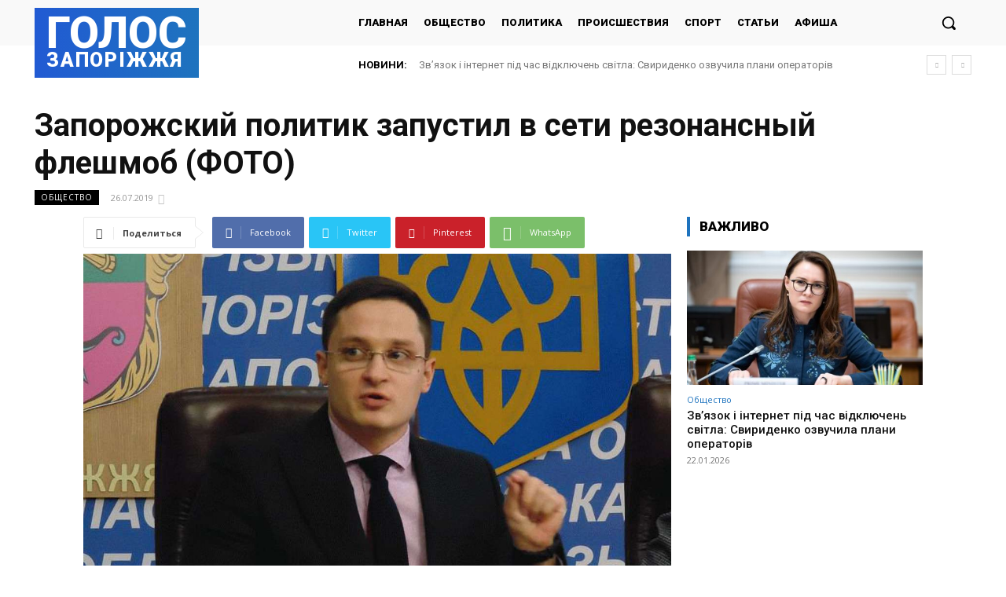

--- FILE ---
content_type: text/html; charset=UTF-8
request_url: https://golos.zp.ua/wp-admin/admin-ajax.php?td_theme_name=Newspaper&v=12.6.2
body_size: -152
content:
{"209312":69}

--- FILE ---
content_type: text/html; charset=utf-8
request_url: https://www.google.com/recaptcha/api2/aframe
body_size: 265
content:
<!DOCTYPE HTML><html><head><meta http-equiv="content-type" content="text/html; charset=UTF-8"></head><body><script nonce="h_94E2gx0fQI8dxddJ6c6A">/** Anti-fraud and anti-abuse applications only. See google.com/recaptcha */ try{var clients={'sodar':'https://pagead2.googlesyndication.com/pagead/sodar?'};window.addEventListener("message",function(a){try{if(a.source===window.parent){var b=JSON.parse(a.data);var c=clients[b['id']];if(c){var d=document.createElement('img');d.src=c+b['params']+'&rc='+(localStorage.getItem("rc::a")?sessionStorage.getItem("rc::b"):"");window.document.body.appendChild(d);sessionStorage.setItem("rc::e",parseInt(sessionStorage.getItem("rc::e")||0)+1);localStorage.setItem("rc::h",'1769112855856');}}}catch(b){}});window.parent.postMessage("_grecaptcha_ready", "*");}catch(b){}</script></body></html>